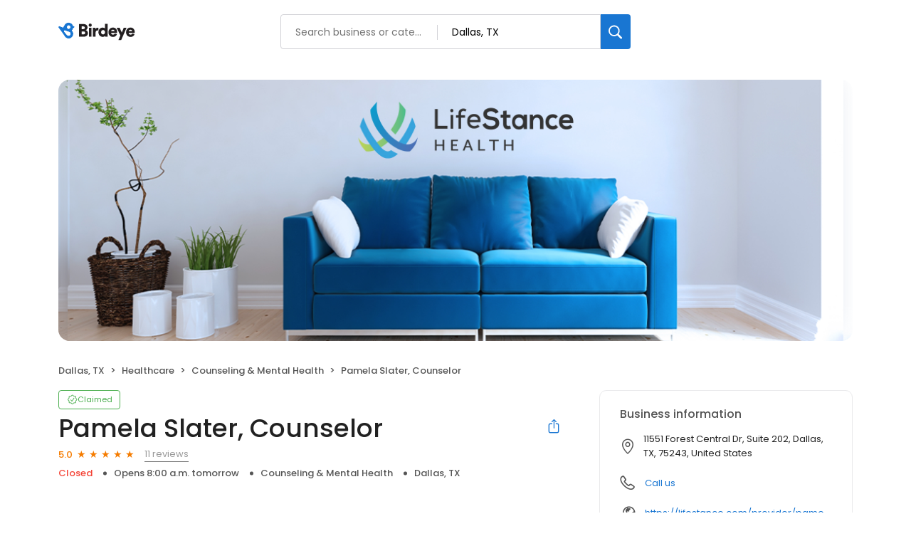

--- FILE ---
content_type: image/svg+xml
request_url: https://cdn2.birdeye.com/profiles/assets/footer/play-store-white.svg
body_size: 6002
content:
<svg width="100" height="36" viewBox="0 0 100 36" fill="none" xmlns="http://www.w3.org/2000/svg">
<path fill-rule="evenodd" clip-rule="evenodd" d="M5.25001 2.14401C3.17667 2.14401 1.49001 3.89401 1.49001 6.04601V30.376C1.49001 32.528 3.17667 34.278 5.24905 34.278H94.771C96.8433 34.278 98.53 32.528 98.53 30.376V6.04601C98.53 3.89401 96.8443 2.14401 94.771 2.14401H5.25001ZM94.771 35.485H5.24905C2.53477 35.485 0.327148 33.193 0.327148 30.375V6.04701C0.327148 3.23001 2.53477 0.937012 5.25001 0.937012H94.771C97.4852 0.937012 99.6929 3.23001 99.6929 6.04701V30.377C99.6929 33.194 97.4852 35.487 94.771 35.487V35.485Z" fill="white"/>
<path fill-rule="evenodd" clip-rule="evenodd" d="M32.3943 9.81201C32.159 9.07501 32.041 8.67701 32.041 8.61701H32.0086C32.0086 8.67201 31.8867 9.07101 31.6429 9.81201H32.3943ZM33.3467 11.021H32.6867C32.6867 10.927 32.6238 10.66 32.499 10.221H31.5467C31.4171 10.653 31.3524 10.919 31.3524 11.021H30.7314C30.7314 10.965 30.8924 10.509 31.2133 9.65101C31.5343 8.79301 31.6943 8.32101 31.6943 8.23401H32.4743C32.4743 8.31501 32.619 8.78101 32.9105 9.63101C33.201 10.481 33.3467 10.944 33.3467 11.021ZM36.0057 11.02H35.4971C35.4971 10.962 35.3076 10.653 34.9295 10.094C34.5333 9.50401 34.3076 9.10101 34.2533 8.88401H34.22C34.2543 9.19701 34.2714 9.48001 34.2714 9.73201C34.2714 10.085 34.281 10.515 34.3 11.021H33.7933C33.834 10.0925 33.834 9.16252 33.7933 8.23401H34.4057C34.4057 8.31001 34.5752 8.61101 34.9152 9.13901C35.2771 9.69901 35.4848 10.081 35.5381 10.28H35.5686C35.5374 9.99582 35.5209 9.71007 35.5191 9.42401C35.5191 9.03701 35.5095 8.64001 35.4905 8.23401H36.0057C35.9867 8.58801 35.9771 9.03101 35.9771 9.56301C35.9771 10.1 35.9867 10.585 36.0057 11.02ZM38.4324 9.62301C38.4324 9.34901 38.3562 9.11801 38.201 8.93101C38.0476 8.74301 37.8124 8.64901 37.4962 8.64901C37.4371 8.64901 37.3562 8.65501 37.2524 8.66801C37.2667 8.95301 37.2733 9.25201 37.2733 9.56301C37.2733 9.90401 37.28 10.243 37.2943 10.578C37.3838 10.597 37.4733 10.606 37.561 10.606C37.8581 10.606 38.0771 10.51 38.2181 10.32C38.361 10.13 38.4324 9.89701 38.4324 9.62301ZM38.9952 9.53101C38.9952 9.93601 38.8714 10.291 38.62 10.593C38.3695 10.895 38.02 11.047 37.5686 11.047C37.3648 11.047 37.0848 11.037 36.7267 11.021C36.7623 10.0924 36.7623 9.16264 36.7267 8.23401H37.0876C37.1467 8.23401 37.2343 8.23201 37.3524 8.22801C37.4686 8.22301 37.5448 8.22101 37.581 8.22101C38.0762 8.22101 38.4371 8.34901 38.66 8.60601C38.8838 8.86301 38.9952 9.17101 38.9952 9.53101ZM40.979 9.05101C40.979 8.76801 40.8029 8.62501 40.4505 8.62501C40.321 8.62501 40.2076 8.63501 40.1076 8.65501C40.1238 8.87701 40.1314 9.16501 40.1314 9.52001C40.2067 9.52301 40.2705 9.52401 40.3229 9.52401C40.761 9.52401 40.979 9.36701 40.979 9.05101ZM41.7524 11.021H41.1419C40.9819 10.516 40.859 10.204 40.7743 10.086C40.6886 9.96701 40.5514 9.90801 40.3619 9.90801C40.2819 9.90801 40.2057 9.90801 40.1333 9.91001C40.1333 10.277 40.139 10.647 40.1514 11.02H39.5781C39.5962 10.59 39.6048 10.104 39.6048 9.56301C39.6048 9.04301 39.5952 8.60001 39.5781 8.23301H39.9352C39.9762 8.23301 40.0629 8.23201 40.1943 8.22801C40.3248 8.22301 40.4457 8.22101 40.5581 8.22101C41.1886 8.22101 41.5038 8.44501 41.5038 8.89301C41.5038 9.24901 41.3238 9.49601 40.9638 9.63601V9.66801C41.1029 9.70801 41.2248 9.82101 41.3295 10.005C41.4333 10.19 41.5743 10.528 41.7524 11.021ZM44.139 9.63801C44.139 9.34001 44.0657 9.09801 43.9181 8.91201C43.854 8.82482 43.7715 8.75436 43.6772 8.70614C43.5829 8.65792 43.4792 8.63323 43.3743 8.63401C43.1733 8.63401 43.0029 8.72801 42.8629 8.91401C42.7219 9.10101 42.6524 9.33801 42.6524 9.62401C42.6524 9.92001 42.7257 10.162 42.8743 10.347C43.0219 10.534 43.2029 10.627 43.4171 10.627C43.6181 10.627 43.7886 10.533 43.9286 10.346C44.0686 10.158 44.139 9.92201 44.139 9.63801ZM44.7086 9.57601C44.7086 10.014 44.579 10.378 44.3209 10.666C44.1996 10.8056 44.0513 10.9163 43.8859 10.9908C43.7205 11.0653 43.5418 11.1019 43.3619 11.098C42.9981 11.098 42.6952 10.965 42.4505 10.701C42.2057 10.436 42.0829 10.1 42.0829 9.69101C42.0829 9.25301 42.2114 8.89101 42.4705 8.60101C42.592 8.46174 42.7404 8.35126 42.9057 8.27694C43.0711 8.20263 43.2497 8.16617 43.4295 8.17001C43.7924 8.17001 44.0962 8.30201 44.3419 8.56501C44.5857 8.83001 44.7086 9.16601 44.7086 9.57601ZM45.8752 11.02H45.2905C45.3264 10.0917 45.3264 9.1623 45.2905 8.23401H45.8743C45.8562 8.59401 45.8476 9.03701 45.8476 9.56301C45.8476 10.101 45.8571 10.587 45.8743 11.021M48.301 9.62301C48.301 9.34901 48.2248 9.11801 48.0695 8.93101C47.9162 8.74301 47.681 8.64901 47.3648 8.64901C47.3057 8.64901 47.2238 8.65501 47.121 8.66801C47.1352 8.95301 47.1419 9.25201 47.1419 9.56301C47.1419 9.90401 47.1486 10.243 47.1629 10.578C47.2524 10.597 47.341 10.606 47.4305 10.606C47.7257 10.606 47.9448 10.51 48.0876 10.32C48.2305 10.13 48.301 9.89701 48.301 9.62301ZM48.8638 9.53101C48.8638 9.93601 48.739 10.291 48.4886 10.593C48.239 10.895 47.8876 11.047 47.4371 11.047C47.2333 11.047 46.9524 11.037 46.5952 11.021C46.6321 10.0924 46.6321 9.16261 46.5952 8.23401H46.9562C47.0152 8.23401 47.1029 8.23201 47.22 8.22801C47.3371 8.22301 47.4133 8.22101 47.4486 8.22101C47.9457 8.22101 48.3057 8.34901 48.5286 8.60601C48.7524 8.86301 48.8638 9.17101 48.8638 9.53101ZM51.8771 9.81201C51.6419 9.07501 51.5248 8.67701 51.5248 8.61701H51.4905C51.4905 8.67201 51.3695 9.07101 51.1267 9.81201H51.8771ZM52.8295 11.021H52.1695C52.1695 10.927 52.1076 10.66 51.9819 10.221H51.0295C50.9 10.653 50.8352 10.919 50.8352 11.021H50.2143C50.2143 10.965 50.3752 10.509 50.6962 9.65101C51.0171 8.79301 51.1771 8.32101 51.1771 8.23401H51.9571C51.9571 8.31501 52.1029 8.78101 52.3943 9.63101C52.6848 10.481 52.8295 10.944 52.8295 11.021ZM54.7038 9.08101C54.7038 8.77601 54.5086 8.62301 54.1181 8.62301C54.02 8.62301 53.9171 8.63401 53.8086 8.65501C53.8238 8.92501 53.8314 9.23001 53.8314 9.57101C53.8657 9.57401 53.9057 9.57601 53.9505 9.57601C54.4524 9.57601 54.7038 9.41101 54.7038 9.08101ZM55.2352 8.96401C55.2352 9.30401 55.1133 9.55701 54.8695 9.71901C54.6257 9.88201 54.3267 9.96401 53.9714 9.96401C53.9067 9.96401 53.861 9.96201 53.8333 9.95901C53.8333 10.227 53.841 10.582 53.8562 11.021H53.2762C53.2943 10.609 53.3029 10.122 53.3029 9.56301C53.3029 9.04901 53.2933 8.60601 53.2762 8.23301H53.6352C53.6857 8.23301 53.7838 8.23201 53.9286 8.22801C54.0533 8.2239 54.1781 8.22157 54.3029 8.22101C54.5648 8.22101 54.7848 8.28201 54.9657 8.40501C55.1457 8.52801 55.2352 8.71401 55.2352 8.96401ZM57.1771 9.08101C57.1771 8.77601 56.9819 8.62301 56.5914 8.62301C56.4943 8.62301 56.3905 8.63401 56.2819 8.65501C56.2971 8.92501 56.3048 9.23001 56.3048 9.57101C56.339 9.57401 56.379 9.57601 56.4248 9.57601C56.9267 9.57601 57.1771 9.41101 57.1771 9.08101ZM57.7095 8.96401C57.7095 9.30401 57.5876 9.55701 57.3429 9.71901C57.099 9.88201 56.8 9.96401 56.4448 9.96401C56.38 9.96401 56.3343 9.96201 56.3067 9.95901C56.3067 10.227 56.3143 10.582 56.3295 11.021H55.7505C55.7676 10.609 55.7771 10.122 55.7771 9.56301C55.7771 9.04901 55.7676 8.60601 55.7505 8.23301H56.1086C56.159 8.23301 56.2571 8.23201 56.4019 8.22801C56.5269 8.2239 56.652 8.22156 56.7771 8.22101C57.0381 8.22101 57.259 8.28201 57.439 8.40501C57.62 8.52801 57.7095 8.71401 57.7095 8.96401ZM61.1848 9.63801C61.1848 9.34001 61.1105 9.09801 60.9638 8.91201C60.8996 8.82468 60.817 8.75414 60.7225 8.70592C60.628 8.65769 60.5241 8.63308 60.419 8.63401C60.219 8.63401 60.0476 8.72801 59.9076 8.91401C59.7676 9.10101 59.6981 9.33801 59.6981 9.62401C59.6981 9.92001 59.7714 10.162 59.919 10.347C60.0667 10.534 60.2476 10.627 60.4619 10.627C60.6638 10.627 60.8333 10.533 60.9743 10.346C61.1143 10.158 61.1848 9.92201 61.1848 9.63801ZM61.7533 9.57601C61.7533 10.014 61.6248 10.378 61.3657 10.666C61.2443 10.8055 61.096 10.9162 60.9306 10.9907C60.7652 11.0652 60.5866 11.1018 60.4067 11.098C60.0438 11.098 59.74 10.965 59.4952 10.701C59.2505 10.436 59.1286 10.1 59.1286 9.69101C59.1286 9.25301 59.2571 8.89101 59.5162 8.60101C59.6376 8.46187 59.7858 8.35147 59.951 8.27715C60.1162 8.20284 60.2946 8.16631 60.4743 8.17001C60.8381 8.17001 61.1419 8.30201 61.3867 8.56501C61.6314 8.83001 61.7533 9.16601 61.7533 9.57601ZM64.5495 11.02H64.04C64.04 10.962 63.8505 10.653 63.4733 10.094C63.0762 9.50401 62.8505 9.10101 62.7962 8.88401H62.7629C62.7971 9.19701 62.8143 9.48001 62.8143 9.73201C62.8143 10.085 62.8238 10.515 62.8438 11.021H62.3362C62.3768 10.0925 62.3768 9.16252 62.3362 8.23401H62.9486C62.9486 8.31001 63.119 8.61101 63.4581 9.13901C63.82 9.69901 64.0276 10.081 64.081 10.28H64.1114C64.0806 9.9958 64.0644 9.71006 64.0629 9.42401C64.0629 9.03701 64.0533 8.64001 64.0333 8.23401H64.5486C64.5295 8.58801 64.52 9.03101 64.52 9.56301C64.52 10.1 64.5295 10.586 64.5486 11.021M40.2181 19.95C40.2181 21.334 39.8229 22.436 39.0324 23.257C38.1343 24.235 36.9657 24.723 35.5267 24.723C34.1486 24.723 32.979 24.228 32.0143 23.236C31.0505 22.245 30.5686 21.016 30.5686 19.549C30.5686 18.084 31.0505 16.854 32.0143 15.863C32.979 14.871 34.1495 14.376 35.5267 14.376C36.2 14.3735 36.8668 14.5147 37.4867 14.791C38.1076 15.067 38.6057 15.437 38.979 15.897L38.139 16.769C37.5086 15.985 36.6371 15.593 35.5267 15.593C34.5219 15.593 33.6543 15.959 32.921 16.693C32.1876 17.426 31.821 18.379 31.821 19.549C31.821 20.721 32.1876 21.673 32.921 22.407C33.6543 23.139 34.5219 23.507 35.5267 23.507C36.5933 23.507 37.4819 23.137 38.1924 22.399C38.6543 21.919 38.921 21.251 38.9924 20.394H35.5257V19.204H40.1514C40.1962 19.463 40.2181 19.71 40.2181 19.95ZM42.5838 22.89C43.0057 23.338 43.5057 23.562 44.0838 23.562C44.661 23.562 45.16 23.338 45.5829 22.89C46.0048 22.443 46.2162 21.851 46.2162 21.113C46.2162 20.375 46.0048 19.783 45.5829 19.335C45.161 18.888 44.661 18.665 44.0838 18.665C43.5057 18.665 43.0057 18.888 42.5838 19.335C42.1619 19.783 41.9505 20.375 41.9505 21.113C41.9505 21.851 42.1619 22.443 42.5838 22.89ZM41.6714 18.533C42.3019 17.846 43.1057 17.503 44.0838 17.503C45.061 17.503 45.8648 17.846 46.4962 18.533C47.1267 19.22 47.4419 20.08 47.4419 21.113C47.4419 22.146 47.1276 23.006 46.4962 23.693C45.8648 24.38 45.061 24.723 44.0838 24.723C43.1057 24.723 42.3029 24.38 41.6714 23.693C41.04 23.006 40.7248 22.146 40.7248 21.113C40.7248 20.08 41.04 19.22 41.6714 18.533ZM49.7143 22.89C50.1362 23.338 50.6362 23.562 51.2143 23.562C51.7914 23.562 52.2905 23.338 52.7133 22.89C53.1352 22.443 53.3467 21.851 53.3467 21.113C53.3467 20.375 53.1352 19.783 52.7133 19.335C52.2905 18.888 51.7914 18.665 51.2143 18.665C50.6362 18.665 50.1362 18.888 49.7143 19.335C49.2924 19.783 49.0819 20.375 49.0819 21.113C49.0819 21.851 49.2914 22.443 49.7143 22.89ZM48.801 18.533C49.4324 17.846 50.2362 17.503 51.2143 17.503C52.1905 17.503 52.9952 17.846 53.6267 18.533C54.2571 19.22 54.5724 20.08 54.5724 21.113C54.5724 22.146 54.2571 23.006 53.6267 23.693C52.9952 24.38 52.1905 24.723 51.2143 24.723C50.2362 24.723 49.4324 24.38 48.801 23.693C48.1705 23.006 47.8552 22.146 47.8552 21.113C47.8552 20.08 48.1705 19.22 48.801 18.533ZM58.2914 23.562C58.8686 23.562 59.36 23.34 59.7638 22.897C60.1686 22.455 60.3705 21.859 60.3705 21.113C60.3705 20.366 60.1686 19.771 59.7638 19.329C59.5767 19.1157 59.3489 18.9462 59.0952 18.8316C58.8415 18.717 58.5676 18.6599 58.2914 18.664C57.7219 18.664 57.2333 18.888 56.8248 19.335C56.4162 19.783 56.2114 20.375 56.2114 21.113C56.2114 21.851 56.4162 22.443 56.8248 22.89C57.2333 23.338 57.7219 23.562 58.2914 23.562ZM58.1981 27.712C57.4248 27.712 56.7943 27.512 56.3057 27.11C55.8162 26.708 55.4657 26.25 55.2524 25.733L56.3724 25.25C56.4962 25.618 56.7248 25.927 57.0581 26.176C57.3914 26.426 57.7714 26.549 58.1981 26.549C58.8743 26.549 59.4038 26.339 59.7905 25.92C60.1771 25.5 60.3714 24.931 60.3714 24.212V23.562H60.3171C60.1038 23.893 59.801 24.17 59.4105 24.392C59.0043 24.6169 58.5506 24.7308 58.0914 24.723C57.2476 24.723 56.519 24.378 55.9057 23.686C55.2924 22.994 54.9857 22.136 54.9857 21.113C54.9857 20.089 55.2924 19.231 55.9057 18.539C56.519 17.849 57.2476 17.503 58.0914 17.503C58.58 17.503 59.02 17.613 59.4105 17.833C59.801 18.056 60.1038 18.333 60.3171 18.664H60.3705V17.724H61.5429V24.156C61.5429 25.318 61.219 26.201 60.5714 26.806C59.9219 27.409 59.1314 27.712 58.1981 27.712ZM62.7038 24.502H63.9286V14.597H62.7038V24.502ZM69.74 20.296C69.7133 19.909 69.5419 19.541 69.2257 19.19C68.9114 18.84 68.4419 18.664 67.82 18.664C67.3887 18.656 66.9695 18.8135 66.6409 19.107C66.3076 19.402 66.079 19.799 65.9543 20.297H69.74V20.296ZM67.98 24.723C66.9943 24.723 66.1924 24.383 65.5743 23.699C64.9571 23.017 64.6476 22.155 64.6476 21.113C64.6476 20.126 64.9476 19.278 65.5476 18.567C66.1476 17.857 66.9143 17.503 67.8467 17.503C68.8152 17.503 69.5895 17.83 70.1724 18.485C70.7543 19.14 71.0457 20.015 71.0457 21.113L71.0324 21.348H65.8752C65.9105 22.031 66.1305 22.57 66.5352 22.966C66.94 23.363 67.4114 23.562 67.9543 23.562C68.8343 23.562 69.4305 23.174 69.7409 22.399L70.8333 22.869C70.62 23.395 70.2686 23.836 69.78 24.191C69.2914 24.545 68.6905 24.723 67.98 24.723ZM75.8705 19.273H77.9229C78.4371 19.273 78.8514 19.093 79.1629 18.733C79.4733 18.373 79.6295 17.977 79.6295 17.543C79.6295 17.11 79.4733 16.713 79.1629 16.354C78.8514 15.994 78.4381 15.814 77.9229 15.814H75.8705V19.273ZM75.8705 24.502H74.6448V14.597H77.8962C78.7057 14.597 79.4038 14.877 79.9952 15.434C80.5857 15.993 80.881 16.696 80.881 17.544C80.881 18.392 80.5857 19.096 79.9952 19.654C79.423 20.2041 78.6719 20.5033 77.8962 20.49H75.8705V24.502ZM81.6819 24.502H82.9076V14.597H81.6819V24.502ZM86.2657 23.562C86.7724 23.562 87.2324 23.365 87.6457 22.973C88.059 22.582 88.2648 22.118 88.2648 21.583C87.919 21.288 87.399 21.141 86.7057 21.141C86.1105 21.141 85.6619 21.275 85.359 21.541C85.0581 21.809 84.9067 22.123 84.9067 22.483C84.9067 22.814 85.0438 23.077 85.32 23.271C85.5952 23.464 85.9105 23.562 86.2657 23.562ZM86.0657 24.723C85.3733 24.723 84.7933 24.516 84.3267 24.101C83.86 23.686 83.6267 23.138 83.6267 22.455C83.6267 21.717 83.9029 21.138 84.4533 20.719C85.0038 20.299 85.6838 20.089 86.4924 20.089C87.2124 20.089 87.8028 20.227 88.2648 20.504V20.31C88.2648 19.813 88.101 19.414 87.7724 19.114C87.4429 18.814 87.039 18.664 86.559 18.664C86.2038 18.664 85.8819 18.752 85.5933 18.927C85.3196 19.0839 85.1089 19.3392 85 19.646L83.88 19.148C84.0314 18.743 84.3286 18.367 84.7733 18.021C85.2171 17.675 85.8038 17.503 86.5324 17.503C87.3676 17.503 88.0609 17.757 88.6114 18.263C89.1628 18.77 89.4381 19.485 89.4381 20.408V24.502H88.2648V23.562H88.2124C87.7238 24.336 87.0076 24.723 86.0657 24.723ZM92.1038 27.49H90.8371L92.3571 24.073L89.6657 17.723H90.9981L92.9438 22.593H92.9705L94.8629 17.723H96.1962L92.1038 27.49ZM7.6981 19.382C7.6981 16.218 7.69905 13.054 7.69619 9.89101C7.69619 9.50201 7.76857 9.14801 8.03429 8.85401C8.13714 8.74001 8.21048 8.71001 8.33714 8.84401C10.3876 11.015 12.4438 13.183 14.499 15.351C15.8305 16.754 17.161 18.158 18.4971 19.557C18.6267 19.692 18.639 19.764 18.501 19.905C15.2324 23.279 11.9657 26.655 8.70857 30.041C8.50953 30.248 8.36953 30.226 8.17905 30.074C7.82953 29.794 7.69619 29.422 7.69714 28.977C7.69714 27.103 7.69429 25.23 7.69238 23.356V19.382H7.6981ZM8.86953 8.49301C9.11905 8.49101 9.29429 8.56601 9.46381 8.66401C13.639 11.093 17.8124 13.522 21.9895 15.944C22.1819 16.055 22.1771 16.118 22.0295 16.269C21.0969 17.2237 20.1684 18.1827 19.2438 19.146C19.1438 19.249 19.0838 19.309 18.9486 19.167C15.6286 15.652 12.3019 12.141 8.97714 8.63001C8.94857 8.60001 8.92572 8.56601 8.86953 8.49301ZM9.80381 29.96C12.8343 26.782 15.8657 23.605 18.8895 20.419C19.0762 20.221 19.1638 20.248 19.3324 20.429C20.1016 21.2579 20.8782 22.0793 21.6619 22.893C21.8 23.036 21.8114 23.095 21.6238 23.201C17.7343 25.411 13.8476 27.628 9.96095 29.841C9.89714 29.879 9.83714 29.938 9.80381 29.961M27.1133 19.47C27.101 19.826 26.939 20.076 26.6933 20.264C26.5124 20.404 26.3124 20.517 26.1133 20.631C24.9371 21.306 23.7581 21.974 22.5848 22.654C22.4267 22.745 22.3324 22.742 22.201 22.6C21.365 21.7048 20.5231 20.8158 19.6752 19.933C19.5514 19.805 19.5486 19.734 19.6752 19.605C20.6622 18.5954 21.6444 17.5807 22.6219 16.561C22.7371 16.44 22.82 16.427 22.9638 16.511C24.1257 17.194 25.2924 17.868 26.4571 18.546C26.8181 18.756 27.0981 19.026 27.1143 19.47" fill="white"/>
</svg>
